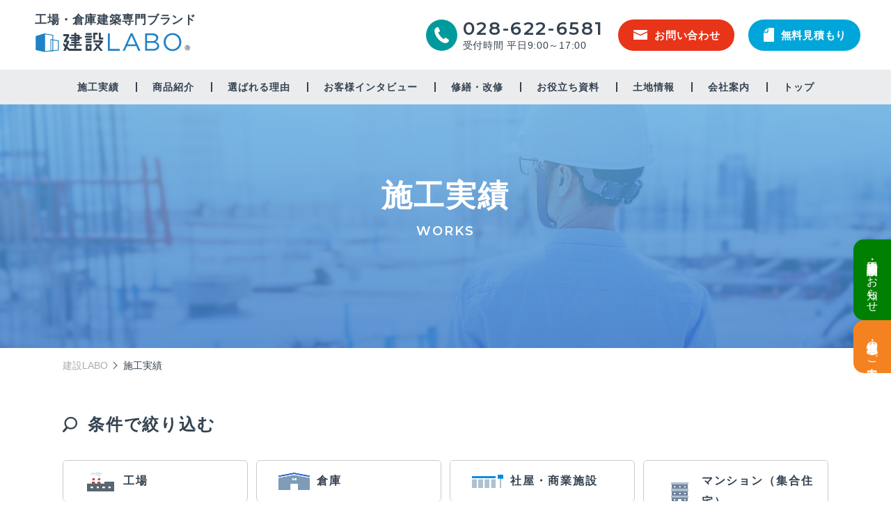

--- FILE ---
content_type: text/html; charset=UTF-8
request_url: https://kensetsu-labo.jp/works/
body_size: 11516
content:
<!DOCTYPE html>
<html lang="ja">

<head>
    <!-- Google Tag Manager --> <script>(function(w,d,s,l,i){w[l]=w[l]||[];w[l].push({'gtm.start': new Date().getTime(),event:'gtm.js'});var f=d.getElementsByTagName(s)[0], j=d.createElement(s),dl=l!='dataLayer'?'&l='+l:'';j.async=true;j.src= 'https://www.googletagmanager.com/gtm.js?id='+i+dl;f.parentNode.insertBefore(j,f); })(window,document,'script','dataLayer','GTM-TCJNL35');</script> <!-- End Google Tag Manager -->
<!-- BowNow -->
<script id="_bownow_ts">
var _bownow_ts = document.createElement('script');
_bownow_ts.charset = 'utf-8';
_bownow_ts.src = 'https://contents.bownow.jp/js/UTC_8b611347d7c08f8d2316/trace.js';
document.getElementsByTagName('head')[0].appendChild(_bownow_ts);
</script>
<!-- End BowNow -->
<!-- Ptengine -->
<script type="text/javascript">
            if(!window._pt_sp_2){
                window._pt_lt = new Date().getTime();
                window._pt_sp_2 = [];
                _pt_sp_2.push("setAccount,13ab9056");
                var _protocol =(("https:" == document.location.protocol) ? " https://" : " http://");
                (function() {
                    var atag = document.createElement("script");
                    atag.type = "text/javascript";
                    atag.async = true;
                    atag.src = _protocol + "js.ptengine.jp/13ab9056.js";
                    var s = document.getElementsByTagName("script")[0];
                    s.parentNode.insertBefore(atag, s);
                })();
            }
	</script>
<!-- End Ptengine -->
<!-- Juicer -->
<script src="//kitchen.juicer.cc/?color=Jlk2R9EdtK8=" async></script>
<!-- End Juicer --><meta charset="utf-8">
<meta http-equiv="X-UA-Compatible" content="IE=edge">
<meta name="viewport" content="width=device-width, initial-scale=1, shrink-to-fit=no">
<link rel="shortcut icon" href="/favicon.ico">
<link rel="stylesheet" href="https://fonts.googleapis.com/css2?family=Montserrat:wght@400;500;600;700&display=swap"><link rel="stylesheet" href="/assets/css/common.css">
  <link rel="stylesheet" href="/assets/css/works.css">
        
        <meta name="Description" content="【建設LABO】施工実績（土地情報・事業用地）栃木県宇都宮市">
        <meta property="og:type" content="website">
        <meta property="og:description" content="【建設LABO】施工実績（土地情報・事業用地）栃木県宇都宮市">
        <meta property="og:title" content="【建設LABO】施工実績（土地情報・事業用地）栃木県宇都宮市 - 建設LABO（建設ラボ）｜ 公式サイト">
        <meta property="og:url" content="https://kensetsu-labo.jp">
        <meta property="og:image" content="https://kensetsu-labo.jp/og.png">
        <meta property="og:locale" content="ja_JP">
        <meta name="twitter:site" content="【建設LABO】施工実績（土地情報・事業用地）栃木県宇都宮市 - 建設LABO（建設ラボ）｜ 公式サイト">
        <meta name="twitter:title" content="【建設LABO】施工実績（土地情報・事業用地）栃木県宇都宮市 - 建設LABO（建設ラボ）｜ 公式サイト">
        <meta name="twitter:description" content="【建設LABO】施工実績（土地情報・事業用地）栃木県宇都宮市">

    <meta property="og:image" content="https://kensetsu-labo.jp/og.png">

    
		<!-- All in One SEO 4.4.2 - aioseo.com -->
		<title>施工実績 | 建設LABO（建設ラボ）｜ 公式サイト</title>
		<meta name="robots" content="max-image-preview:large" />
		<link rel="canonical" href="https://kensetsu-labo.jp/works/" />
		<link rel="next" href="https://kensetsu-labo.jp/works/page/2/" />
		<meta name="generator" content="All in One SEO (AIOSEO) 4.4.2" />
		<meta property="og:locale" content="ja_JP" />
		<meta property="og:site_name" content="建設LABO（建設ラボ）｜ 公式サイト | 建設LABOは、中村土建株式会社が建設に関する情報をお届けする情報発信サイトです。事業飛躍の第一歩となる設備投資を短工期かつ低コストで実現できるシステム建築のご紹介をはじめ倉庫・工場・店舗・スポーツ施設・物流センターなどの施工事例も多数掲載しております。また、事業用の土地情報を掲載しております。" />
		<meta property="og:type" content="website" />
		<meta property="og:title" content="施工実績 | 建設LABO（建設ラボ）｜ 公式サイト" />
		<meta property="og:url" content="https://kensetsu-labo.jp/works/" />
		<meta name="twitter:card" content="summary" />
		<meta name="twitter:title" content="施工実績 | 建設LABO（建設ラボ）｜ 公式サイト" />
		<script type="application/ld+json" class="aioseo-schema">
			{"@context":"https:\/\/schema.org","@graph":[{"@type":"BreadcrumbList","@id":"https:\/\/kensetsu-labo.jp\/works\/#breadcrumblist","itemListElement":[{"@type":"ListItem","@id":"https:\/\/kensetsu-labo.jp\/#listItem","position":1,"item":{"@type":"WebPage","@id":"https:\/\/kensetsu-labo.jp\/","name":"\u30db\u30fc\u30e0","description":"\u5efa\u8a2dLABO\u306f\u3001\u4e2d\u6751\u571f\u5efa\u682a\u5f0f\u4f1a\u793e\u306e\u5efa\u8a2d\u306b\u95a2\u3059\u308b\u60c5\u5831\u3092\u304a\u5c4a\u3051\u3059\u308b\u60c5\u5831\u767a\u4fe1\u30b5\u30a4\u30c8\u3067\u3059\u3002\u4e8b\u696d\u98db\u8e8d\u306e\u7b2c\u4e00\u6b69\u3068\u306a\u308b\u8a2d\u5099\u6295\u8cc7\u3092\u77ed\u5de5\u671f\u304b\u3064\u4f4e\u30b3\u30b9\u30c8\u3067\u5b9f\u73fe\u3067\u304d\u308b\u30b7\u30b9\u30c6\u30e0\u5efa\u7bc9\u306e\u3054\u7d39\u4ecb\u3092\u306f\u3058\u3081\u5009\u5eab\u30fb\u5de5\u5834\u30fb\u5e97\u8217\u30fb\u30b9\u30dd\u30fc\u30c4\u65bd\u8a2d\u30fb\u7269\u6d41\u30bb\u30f3\u30bf\u30fc\u306a\u3069\u306e\u4e8b\u4f8b\u3082\u591a\u6570\u63b2\u8f09\u3057\u3066\u304a\u308a\u307e\u3059\u3002","url":"https:\/\/kensetsu-labo.jp\/"},"nextItem":"https:\/\/kensetsu-labo.jp\/works\/#listItem"},{"@type":"ListItem","@id":"https:\/\/kensetsu-labo.jp\/works\/#listItem","position":2,"item":{"@type":"WebPage","@id":"https:\/\/kensetsu-labo.jp\/works\/","name":"\u65bd\u5de5\u5b9f\u7e3e","url":"https:\/\/kensetsu-labo.jp\/works\/"},"previousItem":"https:\/\/kensetsu-labo.jp\/#listItem"}]},{"@type":"CollectionPage","@id":"https:\/\/kensetsu-labo.jp\/works\/#collectionpage","url":"https:\/\/kensetsu-labo.jp\/works\/","name":"\u65bd\u5de5\u5b9f\u7e3e | \u5efa\u8a2dLABO\uff08\u5efa\u8a2d\u30e9\u30dc\uff09\uff5c \u516c\u5f0f\u30b5\u30a4\u30c8","inLanguage":"ja","isPartOf":{"@id":"https:\/\/kensetsu-labo.jp\/#website"},"breadcrumb":{"@id":"https:\/\/kensetsu-labo.jp\/works\/#breadcrumblist"}},{"@type":"Organization","@id":"https:\/\/kensetsu-labo.jp\/#organization","name":"\u5efa\u8a2dLABO\uff08\u5efa\u8a2d\u30e9\u30dc\uff09\uff5c \u516c\u5f0f\u30b5\u30a4\u30c8","url":"https:\/\/kensetsu-labo.jp\/"},{"@type":"WebSite","@id":"https:\/\/kensetsu-labo.jp\/#website","url":"https:\/\/kensetsu-labo.jp\/","name":"\u5efa\u8a2dLABO\uff08\u5efa\u8a2d\u30e9\u30dc\uff09\uff5c \u516c\u5f0f\u30b5\u30a4\u30c8","description":"\u5efa\u8a2dLABO\u306f\u3001\u4e2d\u6751\u571f\u5efa\u682a\u5f0f\u4f1a\u793e\u304c\u5efa\u8a2d\u306b\u95a2\u3059\u308b\u60c5\u5831\u3092\u304a\u5c4a\u3051\u3059\u308b\u60c5\u5831\u767a\u4fe1\u30b5\u30a4\u30c8\u3067\u3059\u3002\u4e8b\u696d\u98db\u8e8d\u306e\u7b2c\u4e00\u6b69\u3068\u306a\u308b\u8a2d\u5099\u6295\u8cc7\u3092\u77ed\u5de5\u671f\u304b\u3064\u4f4e\u30b3\u30b9\u30c8\u3067\u5b9f\u73fe\u3067\u304d\u308b\u30b7\u30b9\u30c6\u30e0\u5efa\u7bc9\u306e\u3054\u7d39\u4ecb\u3092\u306f\u3058\u3081\u5009\u5eab\u30fb\u5de5\u5834\u30fb\u5e97\u8217\u30fb\u30b9\u30dd\u30fc\u30c4\u65bd\u8a2d\u30fb\u7269\u6d41\u30bb\u30f3\u30bf\u30fc\u306a\u3069\u306e\u65bd\u5de5\u4e8b\u4f8b\u3082\u591a\u6570\u63b2\u8f09\u3057\u3066\u304a\u308a\u307e\u3059\u3002\u307e\u305f\u3001\u4e8b\u696d\u7528\u306e\u571f\u5730\u60c5\u5831\u3092\u63b2\u8f09\u3057\u3066\u304a\u308a\u307e\u3059\u3002","inLanguage":"ja","publisher":{"@id":"https:\/\/kensetsu-labo.jp\/#organization"}}]}
		</script>
		<!-- All in One SEO -->

<link rel='dns-prefetch' href='//s.w.org' />
<link rel="alternate" type="application/rss+xml" title="建設LABO（建設ラボ）｜ 公式サイト &raquo; フィード" href="https://kensetsu-labo.jp/feed/" />
<link rel="alternate" type="application/rss+xml" title="建設LABO（建設ラボ）｜ 公式サイト &raquo; コメントフィード" href="https://kensetsu-labo.jp/comments/feed/" />
<link rel="alternate" type="application/rss+xml" title="建設LABO（建設ラボ）｜ 公式サイト &raquo; 施工実績 フィード" href="https://kensetsu-labo.jp/works/feed/" />
		<script type="text/javascript">
			window._wpemojiSettings = {"baseUrl":"https:\/\/s.w.org\/images\/core\/emoji\/13.0.0\/72x72\/","ext":".png","svgUrl":"https:\/\/s.w.org\/images\/core\/emoji\/13.0.0\/svg\/","svgExt":".svg","source":{"concatemoji":"https:\/\/kensetsu-labo.jp\/wordpress\/wp-includes\/js\/wp-emoji-release.min.js?ver=5.5.3"}};
			!function(e,a,t){var r,n,o,i,p=a.createElement("canvas"),s=p.getContext&&p.getContext("2d");function c(e,t){var a=String.fromCharCode;s.clearRect(0,0,p.width,p.height),s.fillText(a.apply(this,e),0,0);var r=p.toDataURL();return s.clearRect(0,0,p.width,p.height),s.fillText(a.apply(this,t),0,0),r===p.toDataURL()}function l(e){if(!s||!s.fillText)return!1;switch(s.textBaseline="top",s.font="600 32px Arial",e){case"flag":return!c([127987,65039,8205,9895,65039],[127987,65039,8203,9895,65039])&&(!c([55356,56826,55356,56819],[55356,56826,8203,55356,56819])&&!c([55356,57332,56128,56423,56128,56418,56128,56421,56128,56430,56128,56423,56128,56447],[55356,57332,8203,56128,56423,8203,56128,56418,8203,56128,56421,8203,56128,56430,8203,56128,56423,8203,56128,56447]));case"emoji":return!c([55357,56424,8205,55356,57212],[55357,56424,8203,55356,57212])}return!1}function d(e){var t=a.createElement("script");t.src=e,t.defer=t.type="text/javascript",a.getElementsByTagName("head")[0].appendChild(t)}for(i=Array("flag","emoji"),t.supports={everything:!0,everythingExceptFlag:!0},o=0;o<i.length;o++)t.supports[i[o]]=l(i[o]),t.supports.everything=t.supports.everything&&t.supports[i[o]],"flag"!==i[o]&&(t.supports.everythingExceptFlag=t.supports.everythingExceptFlag&&t.supports[i[o]]);t.supports.everythingExceptFlag=t.supports.everythingExceptFlag&&!t.supports.flag,t.DOMReady=!1,t.readyCallback=function(){t.DOMReady=!0},t.supports.everything||(n=function(){t.readyCallback()},a.addEventListener?(a.addEventListener("DOMContentLoaded",n,!1),e.addEventListener("load",n,!1)):(e.attachEvent("onload",n),a.attachEvent("onreadystatechange",function(){"complete"===a.readyState&&t.readyCallback()})),(r=t.source||{}).concatemoji?d(r.concatemoji):r.wpemoji&&r.twemoji&&(d(r.twemoji),d(r.wpemoji)))}(window,document,window._wpemojiSettings);
		</script>
		<style type="text/css">
img.wp-smiley,
img.emoji {
	display: inline !important;
	border: none !important;
	box-shadow: none !important;
	height: 1em !important;
	width: 1em !important;
	margin: 0 .07em !important;
	vertical-align: -0.1em !important;
	background: none !important;
	padding: 0 !important;
}
</style>
	<link rel='stylesheet' id='wp-block-library-css'  href='https://kensetsu-labo.jp/wordpress/wp-includes/css/dist/block-library/style.min.css?ver=5.5.3' type='text/css' media='all' />
<link rel='stylesheet' id='contact-form-7-css'  href='https://kensetsu-labo.jp/wordpress/wp-content/plugins/contact-form-7/includes/css/styles.css?ver=5.4.2' type='text/css' media='all' />
<link rel='stylesheet' id='cf7msm_styles-css'  href='https://kensetsu-labo.jp/wordpress/wp-content/plugins/contact-form-7-multi-step-module-premium/resources/cf7msm.css?ver=4.3.1' type='text/css' media='all' />
<link rel='stylesheet' id='toc-screen-css'  href='https://kensetsu-labo.jp/wordpress/wp-content/plugins/table-of-contents-plus/screen.min.css?ver=2002' type='text/css' media='all' />
<script type='text/javascript' src='https://kensetsu-labo.jp/wordpress/wp-includes/js/jquery/jquery.js?ver=1.12.4-wp' id='jquery-core-js'></script>
<link rel="https://api.w.org/" href="https://kensetsu-labo.jp/wp-json/" /><link rel="EditURI" type="application/rsd+xml" title="RSD" href="https://kensetsu-labo.jp/wordpress/xmlrpc.php?rsd" />
<link rel="wlwmanifest" type="application/wlwmanifest+xml" href="https://kensetsu-labo.jp/wordpress/wp-includes/wlwmanifest.xml" /> 
<meta name="generator" content="WordPress 5.5.3" />
</head>

<body>

    <!-- Google Tag Manager (noscript) --> <noscript><iframe src="https://www.googletagmanager.com/ns.html?id=GTM-TCJNL35" height="0" width="0" style="display:none;visibility:hidden"></iframe></noscript> <!-- End Google Tag Manager (noscript) -->
    <div class="container" id="container">

        
<style>
  .a-disable {
    text-decoration: none;
    pointer-events: none;
  }
</style>

<header class="header" id="header">
  <div class="bHeader" id="headerFix">
    <h1 class="bHeader__logo"><span class="subtext">工場・倉庫建築専門ブランド</span><a href="/">建設LABO</a></h1>
    <div class="bHeader__right">
      <div class="bHeader__right__btn">
        <div class="bCtn2--tel"><a class="tel-link" href="tel:028-622-6581"><span class="tel-icon"></span><span class="tel-label show_sp">電話</span>
            <div class="tel-block show_pc"><span class="tel-num">028-622-6581</span><span class="tel-time">受付時間 平日9:00～17:00</span></div>
          </a></div>

        <!-- 無料見積もりとお問い合わせ -->
                  <div class="bCtn2">
            <a href="/contact/" style="background-color:#e83418;">
              <img src="https://kensetsu-labo.jp/wordpress/wp-content/uploads/2022/07/iconMail.png" alt="" loading="lazy" />お問い合わせ</a>
          </div>
                  <div class="bCtn2">
            <a href="/contact/" style="background-color:#00a6d9;">
              <img src="https://kensetsu-labo.jp/wordpress/wp-content/uploads/2022/07/Color-Overlay.png" alt="" loading="lazy" />無料見積もり</a>
          </div>
        
        <div class="iconNav show_sp" id="iconNav">
          <div class="iconNav__inner"></div>
        </div>
      </div>

      <nav class="nav show_sp" id="nav">
        <div class="row">

          <!-- header_menu_1 ~~ header_menu_4 -->
                      <div class="nav__group">

              <ul class="nav__menu">
                
                                      <li><a target="" class="" href="/">トップ</a></li>
                  
                
                                      <li><a target="" class="" href="https://kensetsu-labo.jp/news/">新着情報</a></li>
                  
                
                                      <li class="lSub">
                      <a target="" class="" href="https://kensetsu-labo.jp/works/">施工実績</a>
                      <span class="ev_child show_sp">evClick</span>
                      <div class="child_gr">
                        <ul class="nav__menu__sub">
                                                      <li><a target="" class="" href="/works/?c=factory">工場</a></li>
                                                      <li><a target="" class="" href="/works/?c=warehouse">倉庫</a></li>
                                                      <li><a target="" class="" href="/works/?c=commercial">商業施設</a></li>
                                                      <li><a target="" class="" href="/works/?c=apartment">マンション（集合住宅）</a></li>
                                                      <li><a target="" class="" href="/works/?c=education">教育・福祉施設</a></li>
                                                      <li><a target="" class="" href="/works/?c=public">公共施設</a></li>
                                                      <li><a target="" class="" href="/works/?c=engineering">土木・造成工事</a></li>
                                                      <li><a target="" class="" href="/works/?c=repair">改修・メンテンナンス</a></li>
                                                  </ul>
                      </div>
                    </li>
                  
                
              </ul>

            </div>
                      <div class="nav__group">

              <ul class="nav__menu">
                
                                      <li><a target="" class="" href="https://kensetsu-labo.jp/news/">新着情報</a></li>
                  
                
                                      <li><a target="" class="" href="https://kensetsu-labo.jp/pickup/">ピックアップ</a></li>
                  
                
                                      <li class="lSub">
                      <a target="" class="" href="https://kensetsu-labo.jp/n-stage/">システム建築のご案内</a>
                      <span class="ev_child show_sp">evClick</span>
                      <div class="child_gr">
                        <ul class="nav__menu__sub">
                                                      <li><a target="" class="" href="https://kensetsu-labo.jp/n-stage/lineup/">ラインナップ</a></li>
                                                      <li><a target="" class="" href="https://kensetsu-labo.jp/n_stage_works/">システム建築施工実績</a></li>
                                                  </ul>
                      </div>
                    </li>
                  
                
                                      <li><a target="" class="" href="/pickup/repair-labo/">修繕LABO</a></li>
                  
                
              </ul>

            </div>
                      <div class="nav__group">

              <ul class="nav__menu">
                
                                      <li><a target="" class="" href="https://kensetsu-labo.jp/interview/">お客さまインタビュー</a></li>
                  
                
                                      <li><a target="" class="" href="https://kensetsu-labo.jp/about_joshibu/">女子部について</a></li>
                  
                
                                      <li><a target="" class="" href="https://kensetsu-labo.jp/materials/">お役立ち資料</a></li>
                  
                
                                      <li><a target="" class="" href="https://kensetsu-labo.jp/counseling/">相談会・見学会のお知らせ</a></li>
                  
                
                                      <li><a target="" class="" href="https://kensetsu-labo.jp/faq/">よくあるご質問</a></li>
                  
                
              </ul>

            </div>
                      <div class="nav__group">

              <ul class="nav__menu">
                
                                      <li><a target="" class="" href="https://kensetsu-labo.jp/contact/">お問い合わせ</a></li>
                  
                
                                      <li><a target="" class="" href="https://kensetsu-labo.jp/company/">会社案内</a></li>
                  
                
                                      <li><a target="" class="anchor" href="/policy/#art01">サイトポリシー</a></li>
                  
                
                                      <li><a target="" class="anchor" href="/policy/#art02">プライバシーポリシー</a></li>
                  
                
                                      <li><a target="_blank" class="iTarget" href="https://www.nakamuradoken.co.jp/">コーポレートサイト</a></li>
                  
                
              </ul>

            </div>
          
        </div>
      </nav>
    </div>
  </div>

  <!-- header_front -->
  <!-- 外観のメニューにある -->
    <ul class="bHeader__navIf show_pc">
    
              <li><a target="" href="https://kensetsu-labo.jp/works/">施工実績</a></li>
      
    
      
        <li class="has-child">
          <a target="" href="/lineup/" class="a-disable">商品紹介</a>
          <div class="child-wrapper">
            <ul class="child">
                              <li> <a target="" href="/lineup/factory" class="">工場・作業場</a></li>
                              <li> <a target="" href="/lineup/warehouse" class="">倉庫</a></li>
                              <li> <a target="" href="/repair" class="">修繕・営繕</a></li>
                          </ul>
          </div>
        </li>

      
    
              <li><a target="" href="https://kensetsu-labo.jp/reason/">選ばれる理由</a></li>
      
    
              <li><a target="" href="https://kensetsu-labo.jp/interview/">お客様インタビュー</a></li>
      
    
      
        <li class="has-child">
          <a target="" href="https://kensetsu-labo.jp/repair/" class="">修繕・改修</a>
          <div class="child-wrapper">
            <ul class="child">
                              <li> <a target="" href="https://kensetsu-labo.jp/repair/renovation/" class="">増築・リノベーション</a></li>
                              <li> <a target="" href="https://kensetsu-labo.jp/repair/sun_light/" class="">太陽光</a></li>
                              <li> <a target="" href="https://kensetsu-labo.jp/repair/energy_saving/" class="">省エネ</a></li>
                              <li> <a target="" href="https://kensetsu-labo.jp/repair/seismic_reinforcement/" class="">耐震補強</a></li>
                          </ul>
          </div>
        </li>

      
    
              <li><a target="" href="https://kensetsu-labo.jp/materials/">お役立ち資料</a></li>
      
    
              <li><a target="" href="https://kensetsu-labo.jp/land/">土地情報</a></li>
      
    
              <li><a target="" href="https://kensetsu-labo.jp/company/">会社案内</a></li>
      
    
              <li><a target="" href="https://kensetsu-labo.jp/">トップ</a></li>
      
      </ul>

  <!-- フローティングバナーエリア -->
  <div class="bFloating">
    <div class="bFloating__column">

                <div class="bBnr">
            <a href="https://kensetsu-labo.jp/counseling/counseling-3898/" style="background-color: #008000">
              倉庫・工場建設 個別相談会のお知らせ            </a>
          </div>
                  <div class="bBnr">
            <a href="https://kensetsu-labo.jp/land/" style="background-color: #f58220">
              土地情報・事業用地のご案内            </a>
          </div>
              
    </div>
  </div>
</header>
<main class="contents" id="contents">
        <div class="stWorks works-place">
          <div class="mainVisual">
            <h2 class="mainVisual__ttl">施工実績<span class="en">WORKS</span></h2>
          </div>
          <div class="breadCrumb">
            <ul class="row">
              <li><a href="/">建設LABO</a></li>
              <li>施工実績</li>
            </ul>
          </div>
          <div class="bCtn">
            <div class="categories row">
              <div class="categories-ttlSearch">条件で絞り込む</div>
              <div class="categories-list">

                
                  <div class="item "><a class="item-link"
                      href="/works/?c=factory"><i class="icon"><img
                          src="https://kensetsu-labo.jp/wordpress/wp-content/uploads/2022/07/works_icon02-1.png" alt=""
                          loading="lazy" /></i><span>工場</span></a>
                  </div>

                
                  <div class="item "><a class="item-link"
                      href="/works/?c=warehouse"><i class="icon"><img
                          src="https://kensetsu-labo.jp/wordpress/wp-content/uploads/2022/07/works_icon03.png" alt=""
                          loading="lazy" /></i><span>倉庫</span></a>
                  </div>

                
                  <div class="item "><a class="item-link"
                      href="/works/?c=commercial"><i class="icon"><img
                          src="https://kensetsu-labo.jp/wordpress/wp-content/uploads/2022/07/works_icon04.png" alt=""
                          loading="lazy" /></i><span>社屋・商業施設</span></a>
                  </div>

                
                  <div class="item "><a class="item-link"
                      href="/works/?c=apartment"><i class="icon"><img
                          src="https://kensetsu-labo.jp/wordpress/wp-content/uploads/2022/07/works_icon05.png" alt=""
                          loading="lazy" /></i><span>マンション（集合住宅）</span></a>
                  </div>

                
                  <div class="item "><a class="item-link"
                      href="/works/?c=education"><i class="icon"><img
                          src="https://kensetsu-labo.jp/wordpress/wp-content/uploads/2022/07/works_icon06.png" alt=""
                          loading="lazy" /></i><span>教育・福祉施設</span></a>
                  </div>

                
                  <div class="item "><a class="item-link"
                      href="/works/?c=public"><i class="icon"><img
                          src="https://kensetsu-labo.jp/wordpress/wp-content/uploads/2022/07/works_icon01.png" alt=""
                          loading="lazy" /></i><span>公共施設</span></a>
                  </div>

                
                  <div class="item "><a class="item-link"
                      href="/works/?c=engineering"><i class="icon"><img
                          src="https://kensetsu-labo.jp/wordpress/wp-content/uploads/2022/07/works_icon07.png" alt=""
                          loading="lazy" /></i><span>土木・造成工事</span></a>
                  </div>

                
                  <div class="item "><a class="item-link"
                      href="/works/?c=repair"><i class="icon"><img
                          src="https://kensetsu-labo.jp/wordpress/wp-content/uploads/2022/07/works_icon08.png" alt=""
                          loading="lazy" /></i><span>改修・メンテナンス</span></a>
                  </div>

                
              </div>
              <div class="btn-all"><a class="btn-all__link" href="/works/">すべての実績</a></div>
            </div>
            <div class="works-result">
              <div class="row">
                            
                <ul class="works-list">
                
                          
                                                    
                          <li>
                            <a href="https://kensetsu-labo.jp/works/kd240006/">
                              <div class="works-list-img">
                                <figure><img class="wrap_obj" src="https://kensetsu-labo.jp/wordpress/wp-content/uploads/2025/06/kd240006-img-01.png" alt="" loading="lazy"/>
                                </figure>
                              </div>
                              <div class="works-list-text">
                                <div class="name-area">
                                  <h4 class="name">有限会社 東昭こすも 新屋新築工事</h4>
                                  
                                                                      <p class="category">
                                      <em>社屋・商業施設</em>
                                    </p>
                                                                    
                                </div>
                                                                  <p class="client">有限会社 東昭こすも</p>
                                                                                                  <p class="establish">2024年 竣工</p>
                                
                                <ul>
                                   
                                    <li><span class="label">所在地</span>栃木県宇都宮市</li>
                                                                                                        <li><span class="label">構造</span>鉄骨造</li>
                                                                                                        <li> <span class="label">面積</span>延べ面積：1,248.18㎡</li>
                                                                  </ul>
                              </div>
                              <p class="link-label">詳しく見る</p>
                            </a>
                          </li>
                  
                          
                                                    
                          <li>
                            <a href="https://kensetsu-labo.jp/works/kd230004/">
                              <div class="works-list-img">
                                <figure><img class="wrap_obj" src="https://kensetsu-labo.jp/wordpress/wp-content/uploads/2024/10/kd230004-20241015-img-01.png" alt="" loading="lazy"/>
                                </figure>
                              </div>
                              <div class="works-list-text">
                                <div class="name-area">
                                  <h4 class="name">大沢運送株式会社　栃木物流センター倉庫・事務所新築工事</h4>
                                  
                                                                      <p class="category">
                                      <em>倉庫</em>
                                    </p>
                                                                    
                                </div>
                                                                  <p class="client">大沢運送株式会社</p>
                                                                                                  <p class="establish">2023年 竣工</p>
                                
                                <ul>
                                   
                                    <li><span class="label">所在地</span>栃木県鹿沼市</li>
                                                                                                        <li><span class="label">構造</span>鉄骨造</li>
                                                                                                        <li> <span class="label">面積</span>延床面積：1,959㎡</li>
                                                                  </ul>
                              </div>
                              <p class="link-label">詳しく見る</p>
                            </a>
                          </li>
                  
                          
                                                    
                          <li>
                            <a href="https://kensetsu-labo.jp/works/%e6%a0%83%e6%9c%a8%e3%83%88%e3%83%a8%e3%82%bf%e8%87%aa%e5%8b%95%e8%bb%8a%e6%a0%aa%e5%bc%8f%e4%bc%9a%e7%a4%be%e3%80%80%e5%b0%8f%e5%b1%b1%e7%be%bd%e5%b7%9d%e5%ba%97%e6%96%b0%e7%af%89%e5%b7%a5%e4%ba%8b/">
                              <div class="works-list-img">
                                <figure><img class="wrap_obj" src="https://kensetsu-labo.jp/wordpress/wp-content/uploads/2024/03/kd220017-img-02.png" alt="" loading="lazy"/>
                                </figure>
                              </div>
                              <div class="works-list-text">
                                <div class="name-area">
                                  <h4 class="name">栃木トヨタ自動車株式会社　小山羽川店新築工事</h4>
                                  
                                                                      <p class="category">
                                      <em>社屋・商業施設</em>
                                    </p>
                                                                    
                                </div>
                                                                  <p class="client">栃木トヨタ自動車株式会社</p>
                                                                                                  <p class="establish">2023年 竣工</p>
                                
                                <ul>
                                   
                                    <li><span class="label">所在地</span>栃木県小山市</li>
                                                                                                        <li><span class="label">構造</span>鉄骨造</li>
                                                                                                        <li> <span class="label">面積</span>敷地面積：11,570.87㎡、延べ面積：3,769.29㎡</li>
                                                                  </ul>
                              </div>
                              <p class="link-label">詳しく見る</p>
                            </a>
                          </li>
                  
                          
                                                    
                          <li>
                            <a href="https://kensetsu-labo.jp/works/202-852/">
                              <div class="works-list-img">
                                <figure><img class="wrap_obj" src="https://kensetsu-labo.jp/wordpress/wp-content/uploads/2023/03/202-852-img-01.png" alt="" loading="lazy"/>
                                </figure>
                              </div>
                              <div class="works-list-text">
                                <div class="name-area">
                                  <h4 class="name">カルマーレ宇都宮大規模改修工事</h4>
                                  
                                                                      <p class="category">
                                      <em>改修・メンテナンス</em>
                                    </p>
                                                                    
                                </div>
                                                                  <p class="client">株式会社 西口第四Aビル</p>
                                                                                                  <p class="establish">2022年 竣工</p>
                                
                                <ul>
                                   
                                    <li><span class="label">所在地</span>栃木県宇都宮市</li>
                                                                                                                                      </ul>
                              </div>
                              <p class="link-label">詳しく見る</p>
                            </a>
                          </li>
                  
                          
                                                    
                          <li>
                            <a href="https://kensetsu-labo.jp/works/202-850/">
                              <div class="works-list-img">
                                <figure><img class="wrap_obj" src="https://kensetsu-labo.jp/wordpress/wp-content/uploads/2023/03/202-850-img-01.png" alt="" loading="lazy"/>
                                </figure>
                              </div>
                              <div class="works-list-text">
                                <div class="name-area">
                                  <h4 class="name">ホッコウ物流北関東支店新築工事</h4>
                                  
                                                                      <p class="category">
                                      <em>社屋・商業施設</em>
                                    </p>
                                                                    
                                </div>
                                                                  <p class="client">ホッコウ物流 株式会社</p>
                                                                                                  <p class="establish">2022年 竣工</p>
                                
                                <ul>
                                   
                                    <li><span class="label">所在地</span>栃木県河内郡上三川町</li>
                                                                                                                                      </ul>
                              </div>
                              <p class="link-label">詳しく見る</p>
                            </a>
                          </li>
                  
                          
                                                    
                          <li>
                            <a href="https://kensetsu-labo.jp/works/202-818/">
                              <div class="works-list-img">
                                <figure><img class="wrap_obj" src="https://kensetsu-labo.jp/wordpress/wp-content/uploads/2021/04/202-818-01.png" alt="" loading="lazy"/>
                                </figure>
                              </div>
                              <div class="works-list-text">
                                <div class="name-area">
                                  <h4 class="name">認定こども園 松ケ峰幼稚園施設整備事業 新園舎建設工事及び附帯工事</h4>
                                  
                                                                      <p class="category">
                                      <em>教育・福祉施設</em>
                                    </p>
                                                                    
                                </div>
                                                                  <p class="client">学校法人 北関東カトリック学園</p>
                                                                                                  <p class="establish">2021-04年 竣工</p>
                                
                                <ul>
                                   
                                    <li><span class="label">所在地</span>栃木県宇都宮市</li>
                                                                                                                                      </ul>
                              </div>
                              <p class="link-label">詳しく見る</p>
                            </a>
                          </li>
                  
                          
                                                    
                          <li>
                            <a href="https://kensetsu-labo.jp/works/101-964/">
                              <div class="works-list-img">
                                <figure><img class="wrap_obj" src="https://kensetsu-labo.jp/wordpress/wp-content/uploads/2022/08/101-964-img-01.png" alt="" loading="lazy"/>
                                </figure>
                              </div>
                              <div class="works-list-text">
                                <div class="name-area">
                                  <h4 class="name">広野町サステナブルエナジー太陽光発電所施設建設造成工事</h4>
                                  
                                                                      <p class="category">
                                      <em>土木・造成工事</em>
                                    </p>
                                                                    
                                </div>
                                                                  <p class="client">G様</p>
                                                                                                  <p class="establish">2021年 竣工</p>
                                
                                <ul>
                                   
                                    <li><span class="label">所在地</span>福島県双葉郡広野町</li>
                                                                                                                                      </ul>
                              </div>
                              <p class="link-label">詳しく見る</p>
                            </a>
                          </li>
                  
                          
                                                    
                          <li>
                            <a href="https://kensetsu-labo.jp/works/202-815/">
                              <div class="works-list-img">
                                <figure><img class="wrap_obj" src="https://kensetsu-labo.jp/wordpress/wp-content/uploads/2022/02/202-815-img-01.png" alt="" loading="lazy"/>
                                </figure>
                              </div>
                              <div class="works-list-text">
                                <div class="name-area">
                                  <h4 class="name">宇都宮東警察署庁舎新築工事</h4>
                                  
                                                                      <p class="category">
                                      <em>公共施設</em>
                                    </p>
                                                                    
                                </div>
                                                                  <p class="client">栃木県</p>
                                                                                                  <p class="establish">2021年 竣工</p>
                                
                                <ul>
                                   
                                    <li><span class="label">所在地</span>栃木県宇都宮市</li>
                                                                                                                                      </ul>
                              </div>
                              <p class="link-label">詳しく見る</p>
                            </a>
                          </li>
                  
                          
                                                    
                          <li>
                            <a href="https://kensetsu-labo.jp/works/202-824/">
                              <div class="works-list-img">
                                <figure><img class="wrap_obj" src="https://kensetsu-labo.jp/wordpress/wp-content/uploads/2021/08/202-824-img-02.png" alt="" loading="lazy"/>
                                </figure>
                              </div>
                              <div class="works-list-text">
                                <div class="name-area">
                                  <h4 class="name">栃木トヨペット株式会社　総合物流センター建設工事</h4>
                                  
                                                                      <p class="category">
                                      <em>工場</em>
                                    </p>
                                                                    
                                </div>
                                                                  <p class="client">栃木トヨペット株式会社</p>
                                                                                                  <p class="establish">2021年 竣工</p>
                                
                                <ul>
                                   
                                    <li><span class="label">所在地</span>栃木県栃木市</li>
                                                                                                                                      </ul>
                              </div>
                              <p class="link-label">詳しく見る</p>
                            </a>
                          </li>
                  
                          
                                                    
                          <li>
                            <a href="https://kensetsu-labo.jp/works/202-831/">
                              <div class="works-list-img">
                                <figure><img class="wrap_obj" src="https://kensetsu-labo.jp/wordpress/wp-content/uploads/2021/10/202-831-img-01.png" alt="" loading="lazy"/>
                                </figure>
                              </div>
                              <div class="works-list-text">
                                <div class="name-area">
                                  <h4 class="name">インターパークエリア地域共生施設新築工事（ミナテラスとちぎ）</h4>
                                  
                                                                      <p class="category">
                                      <em>社屋・商業施設</em>
                                    </p>
                                                                    
                                </div>
                                                                  <p class="client">栃木トヨタ自動車株式会社</p>
                                                                                                  <p class="establish">2021年 竣工</p>
                                
                                <ul>
                                   
                                    <li><span class="label">所在地</span>栃木県宇都宮市</li>
                                                                                                                                      </ul>
                              </div>
                              <p class="link-label">詳しく見る</p>
                            </a>
                          </li>
                  
                          
                                                    
                          <li>
                            <a href="https://kensetsu-labo.jp/works/202-800/">
                              <div class="works-list-img">
                                <figure><img class="wrap_obj" src="https://kensetsu-labo.jp/wordpress/wp-content/uploads/2020/12/202-800-01.png" alt="" loading="lazy"/>
                                </figure>
                              </div>
                              <div class="works-list-text">
                                <div class="name-area">
                                  <h4 class="name">テクノポリスセンター地区新設小学校校舎新築工事</h4>
                                  
                                                                      <p class="category">
                                      <em>教育・福祉施設</em>
                                    </p>
                                                                    
                                </div>
                                                                  <p class="client">宇都宮市</p>
                                                                                                  <p class="establish">2020年 竣工</p>
                                
                                <ul>
                                   
                                    <li><span class="label">所在地</span>栃木県宇都宮市</li>
                                                                                                                                      </ul>
                              </div>
                              <p class="link-label">詳しく見る</p>
                            </a>
                          </li>
                  
                          
                                                    
                          <li>
                            <a href="https://kensetsu-labo.jp/works/kd240010/">
                              <div class="works-list-img">
                                <figure><img class="wrap_obj" src="https://kensetsu-labo.jp/wordpress/wp-content/uploads/2025/03/kd240010-20250321-img-01.png" alt="" loading="lazy"/>
                                </figure>
                              </div>
                              <div class="works-list-text">
                                <div class="name-area">
                                  <h4 class="name">株式会社 総食栃木日光配送センター新築工事</h4>
                                  
                                                                      <p class="category">
                                      <em>倉庫</em>
                                    </p>
                                                                    
                                </div>
                                                                  <p class="client">株式会社 総食</p>
                                                                                                  <p class="establish">2020年 竣工</p>
                                
                                <ul>
                                   
                                    <li><span class="label">所在地</span>栃木県日光市</li>
                                                                                                        <li><span class="label">構造</span>システム建築</li>
                                                                                                        <li> <span class="label">面積</span>延面積564.25㎡</li>
                                                                  </ul>
                              </div>
                              <p class="link-label">詳しく見る</p>
                            </a>
                          </li>
                                  </ul>
              </div>
            </div>
            <div class="b_pagination">
              <div class="row">
                <ul class="pagination">
                <li class='active'><a>1</a></li><li class='paging__item'><a href='./?page=2'>2</a></li><li class='paging__item'><a href='./?page=3'>3</a></li><li class='next'><a href='./?page=2'>next</a></li>                </ul>
              </div>
            </div>
          </div>
        </div>
<div class="bContact">
  <div class="row">
    <h2 class="ttlSt el-top">お問い合わせ<span class="en">CONTACT</span></h2>
    <div class="bContact__fm">
      <dl class="el-top">
        <dt>メールでのお問い合わせ</dt>
        <dd>
          <div class="btnCtn"><a class="mail" href="/contact/"><span>お問い合わせフォーム</span></a></div>
        </dd>
      </dl>
      <dl class="el-top">
        <dt>お電話でのお問い合わせ</dt>
        <dd>
          <div class="btnCtn"><a class="tel" href="tel:028-622-6581"><span>028-622-6581</span></a></div>
        </dd>
      </dl>
    </div>
  </div>
</div>
      </main>

      <script>
        var worksc = document.querySelector('.works-tab');
        var listItems = worksc.querySelectorAll('li');

        // c_childが存在するときとしないときでhtml変更
        const searchParams = new URLSearchParams( window.location.search );
        if (!searchParams.has("c_child")) {
          var newListItem = document.createElement("li");
          newListItem.innerHTML = "<span>すべて</span>";
          worksc.insertBefore(newListItem, worksc.firstChild);
        } else {
          if (searchParams.has("c")) {
            var param = searchParams.get("c");
            if (param == "factory" || param == "warehouse") {
              var newListItem = document.createElement("li");
              var newAItem = document.createElement("a");
              newAItem.href = "/works/?c=" + param;
              newAItem.innerHTML = 'すべて';
              newListItem.appendChild(newAItem);
              worksc.insertBefore(newListItem, worksc.firstChild);
            }
          }
        }
      </script>



<footer class="footer" id="footer">

  <div class="bFooter">
    <div class="bFooter__instagram">
      <div class="row">
        <h3 class="ttlInt el-top"><a href="https://www.instagram.com/kensetsu_labo/" target="_blank">Instagram</a></h3>
        <ul class="bFooter__instagram__list el-top" id="instaList"></ul>
      </div>
    </div>
    <div class="bFooter__ftTop">
      <div class="row">
        <h2 class="bFooter__ftTop__logo"><a href="/"><img
              src="/assets/images/common/logo.png?v=a683d9312e81c20d3f43f3aa95740c1c" alt="labo" loading="lazy" /></a>
        </h2>
        <div class="bFooter__ftTop__navFt show_pc">
          <div class="nFtGroup">
            <ul class="nFtGroup__list">
              <li><a href="/">トップ</a></li>
            </ul>
          </div>

                    <div class="nFtGroup">
            <!-- footer_1 -->
            <ul class="nFtGroup__list">
                          <li><a target="" class="" href="https://kensetsu-labo.jp/news/">新着情報</a></li>
                            <li><a target="" class="" href="https://kensetsu-labo.jp/pickup/">ピックアップ</a></li>
                            <li><a target="" class="" href="https://kensetsu-labo.jp/works/">施工実績</a></li>
                            <li><a target="" class="" href="https://kensetsu-labo.jp/n-stage/">システム建築のご案内</a></li>
                            <li><a target="" class="" href="/pickup/repair-labo/">修繕LABO</a></li>
                          </ul>
          </div>
                  <div class="nFtGroup">
            <!-- footer_1 -->
            <ul class="nFtGroup__list">
                          <li><a target="" class="" href="https://kensetsu-labo.jp/interview/">お客様インタビュー</a></li>
                            <li><a target="" class="" href="https://kensetsu-labo.jp/about_joshibu/">女子部について</a></li>
                            <li><a target="" class="" href="https://kensetsu-labo.jp/materials/">お役立ち資料</a></li>
                            <li><a target="" class="" href="https://kensetsu-labo.jp/counseling/">相談会・見学会のお知らせ</a></li>
                            <li><a target="" class="" href="https://kensetsu-labo.jp/faq/">よくあるご質問</a></li>
                          </ul>
          </div>
                  <div class="nFtGroup">
            <!-- footer_1 -->
            <ul class="nFtGroup__list">
                          <li><a target="" class="anchor" href="/policy/#art01">サイトポリシー</a></li>
                            <li><a target="" class="anchor" href="/policy/#art02">プライバシーポリシー</a></li>
                            <li><a target="_blank" class="iTarget" href="https://www.nakamuradoken.co.jp/">コーポレートサイト</a></li>
                          </ul>
          </div>
        
        </div>

                <div class="bFooter__ftTop__navFt show_sp">
          <ul class="listNav">
                              <li><a target="" class="anchor" href="/policy/#art02">プライバシーポリシー</a></li>
                              <li><a target="" class="anchor" href="/policy/#art01">サイトポリシー</a></li>
                              <li><a target="_blank" class="iTarget" href="https://www.nakamuradoken.co.jp/">コーポレートサイト</a></li>
                        </ul>
        </div>
        
      </div>
    </div>
    <div class="bFooter__ftBottom">
      <div class="pagetop" id="pagetop"><span><img
            src="/assets/images/common/pageTop.png?v=0401f053321185bf2936405f23884474" alt="" loading="lazy" /></span>
      </div>
      <h2 class="bFooter__ftBottom__logoPn"><a href="/"><img
            src="/assets/images/common/logoPt.png?v=ba2d4e54c2d7b88b4a4929cdb94661ea" alt="Nakamuradoken"
            loading="lazy" /></a></h2>
      <p class="bFooter__ftBottom__copyRight">Copyright&copy; Nakamuradoken co.,ltd. all rights reserved.</p>
    </div>
  </div>
</footer>
</div>

<script>window.MSInputMethodContext && document.documentMode && document.write('<script src="https://cdn.jsdelivr.net/gh/nuxodin/ie11CustomProperties@4.1.0/ie11CustomProperties.min.js"><\x2fscript>');</script><script src="/assets/js/vendor.js" defer></script>
  <script src="/assets/js/runtime.js" defer></script>
  <script src="/assets/js/bundle.js" defer></script>
<script type='text/javascript' src='https://kensetsu-labo.jp/wordpress/wp-includes/js/dist/vendor/wp-polyfill.min.js?ver=7.4.4' id='wp-polyfill-js'></script>
<script type='text/javascript' id='wp-polyfill-js-after'>
( 'fetch' in window ) || document.write( '<script src="https://kensetsu-labo.jp/wordpress/wp-includes/js/dist/vendor/wp-polyfill-fetch.min.js?ver=3.0.0"></scr' + 'ipt>' );( document.contains ) || document.write( '<script src="https://kensetsu-labo.jp/wordpress/wp-includes/js/dist/vendor/wp-polyfill-node-contains.min.js?ver=3.42.0"></scr' + 'ipt>' );( window.DOMRect ) || document.write( '<script src="https://kensetsu-labo.jp/wordpress/wp-includes/js/dist/vendor/wp-polyfill-dom-rect.min.js?ver=3.42.0"></scr' + 'ipt>' );( window.URL && window.URL.prototype && window.URLSearchParams ) || document.write( '<script src="https://kensetsu-labo.jp/wordpress/wp-includes/js/dist/vendor/wp-polyfill-url.min.js?ver=3.6.4"></scr' + 'ipt>' );( window.FormData && window.FormData.prototype.keys ) || document.write( '<script src="https://kensetsu-labo.jp/wordpress/wp-includes/js/dist/vendor/wp-polyfill-formdata.min.js?ver=3.0.12"></scr' + 'ipt>' );( Element.prototype.matches && Element.prototype.closest ) || document.write( '<script src="https://kensetsu-labo.jp/wordpress/wp-includes/js/dist/vendor/wp-polyfill-element-closest.min.js?ver=2.0.2"></scr' + 'ipt>' );
</script>
<script type='text/javascript' id='contact-form-7-js-extra'>
/* <![CDATA[ */
var wpcf7 = {"api":{"root":"https:\/\/kensetsu-labo.jp\/wp-json\/","namespace":"contact-form-7\/v1"}};
/* ]]> */
</script>
<script type='text/javascript' src='https://kensetsu-labo.jp/wordpress/wp-content/plugins/contact-form-7/includes/js/index.js?ver=5.4.2' id='contact-form-7-js'></script>
<script type='text/javascript' id='cf7msm-js-extra'>
/* <![CDATA[ */
var cf7msm_posted_data = [];
/* ]]> */
</script>
<script type='text/javascript' src='https://kensetsu-labo.jp/wordpress/wp-content/plugins/contact-form-7-multi-step-module-premium/resources/cf7msm.min.js?ver=4.3.1' id='cf7msm-js'></script>
<script type='text/javascript' id='toc-front-js-extra'>
/* <![CDATA[ */
var tocplus = {"visibility_show":"\u8868\u793a","visibility_hide":"\u975e\u8868\u793a","width":"Auto"};
/* ]]> */
</script>
<script type='text/javascript' src='https://kensetsu-labo.jp/wordpress/wp-content/plugins/table-of-contents-plus/front.min.js?ver=2002' id='toc-front-js'></script>
<script type='text/javascript' src='https://kensetsu-labo.jp/wordpress/wp-includes/js/wp-embed.min.js?ver=5.5.3' id='wp-embed-js'></script>
</body>

</html>

--- FILE ---
content_type: text/css
request_url: https://kensetsu-labo.jp/assets/css/works.css
body_size: 2017
content:
@charset "utf-8";:root{--vw:100px;--vh:100px}@-webkit-keyframes headerShow{0%{opacity:0}100%{opacity:1}}@keyframes headerShow{0%{opacity:0}100%{opacity:1}}@media(min-width:769px),print{.stWorks .breadCrumb{margin-bottom:55px}.stWorks .categories{padding-bottom:62px}.stWorks .categories-ttlSearch{position:relative;margin-bottom:36px;padding-left:36px;font-size:1.5rem;font-weight:700;letter-spacing:.075em}.stWorks .categories-ttlSearch:before{position:absolute;top:50%;left:0;width:21px;height:22px;-webkit-transform:translateY(-50%);transform:translateY(-50%);background:url(../images/works/icon_search.png?v79d212e3f76091dd06a0f7d3c38e1b0d) no-repeat;background-size:contain;content:''}.stWorks .categories-list{display:-webkit-box;display:-ms-flexbox;display:flex;-ms-flex-wrap:wrap;flex-wrap:wrap;margin-bottom:20px}.stWorks .categories-list .item{width:266px;margin-bottom:12px}.stWorks .categories-list .item:not(:nth-child(4n)){margin-right:12px}.stWorks .categories-list .item:hover .item-link,.stWorks .categories-list .item.active .item-link{color:#fff;opacity:1}.stWorks .categories-list .item:hover .item-link:before,.stWorks .categories-list .item.active .item-link:before{border-color:transparent}.stWorks .categories-list .item:hover .item-link:after,.stWorks .categories-list .item.active .item-link:after{opacity:1}.stWorks .categories-list .item:hover .icon img,.stWorks .categories-list .item.active .icon img{padding:2px;border-radius:3px;background:#fff}.stWorks .categories-list .item-link{display:-webkit-box;display:-ms-flexbox;display:flex;position:relative;-webkit-box-align:center;-ms-flex-align:center;align-items:center;padding:15px 0 15px 32px;overflow:hidden;border-radius:5px;-webkit-font-feature-settings:'palt' 1;font-feature-settings:'palt' 1;font-weight:700;letter-spacing:.12em;-webkit-perspective:1px;perspective:1px;-webkit-transition:color .3s ease-out;transition:color .3s ease-out;will-change:color}.stWorks .categories-list .item-link:before{position:absolute;top:0;left:0;width:100%;height:100%;border:1px solid #cbcbcb;border-radius:5px;content:'';-webkit-transition:border .3s ease-out;transition:border .3s ease-out;will-change:border}.stWorks .categories-list .item-link:after{z-index:-1;position:absolute;top:0;left:0;width:100%;height:100%;background-image:-webkit-gradient(linear,left top,right top,from(#066dcb),color-stop(50%,#0881d8),to(#098add));background-image:linear-gradient(to right,#066dcb 0,#0881d8 50%,#098add 100%);background-size:200% auto;content:'';opacity:0;-webkit-transition:opacity .3s ease-out;transition:opacity .3s ease-out;will-change:opacity}.stWorks .categories-list .icon{width:45px;margin-right:10px;text-align:center}.stWorks .categories-list .icon img{width:auto;max-width:45px;height:auto;max-height:28px}.stWorks .categories .btn-all{display:-webkit-box;display:-ms-flexbox;display:flex;-webkit-box-pack:end;-ms-flex-pack:end;justify-content:flex-end}.stWorks .categories .btn-all__link{position:relative;padding-right:46px;color:#098bde;font-size:1rem;font-weight:700;letter-spacing:.1em}.stWorks .categories .btn-all__link:after{position:absolute;top:50%;right:0;width:36px;height:36px;-webkit-transform:translateY(-50%);transform:translateY(-50%);background:url(../images/common/arrMore.png?vada10c09aa868fa8805998f4fd796fe4) no-repeat;background-size:36px 36px;content:'';-webkit-transition:-webkit-transform .3s ease-out;transition:-webkit-transform .3s ease-out;transition:transform .3s ease-out;transition:transform .3s ease-out,-webkit-transform .3s ease-out;will-change:transform}.stWorks .categories .btn-all__link:hover:after{-webkit-transform:translate(10px,-50%);transform:translate(10px,-50%)}.stWorks .works-list{gap:65px 33px;-ms-flex-wrap:wrap;flex-wrap:wrap}.stWorks .works-list>li{width:250px}.stWorks .works-tab{gap:10px;display:-webkit-box;display:-ms-flexbox;display:flex;-ms-flex-wrap:wrap;flex-wrap:wrap;margin-bottom:60px}.stWorks .works-tab li{width:266px;height:60px}.stWorks .works-tab li a,.stWorks .works-tab li span{display:-webkit-box;display:-ms-flexbox;display:flex;-webkit-box-align:center;-ms-flex-align:center;align-items:center;-webkit-box-pack:center;-ms-flex-pack:center;justify-content:center;height:100%;border-radius:4px;background-color:#fff;font-weight:700;-webkit-transition:background-color .3s ease;transition:background-color .3s ease;will-change:background-color}.stWorks .works-tab li a:hover,.stWorks .works-tab li span:hover{background-color:#098bde;color:#fff;opacity:1}.stWorks .works-tab li span{border-color:#098bde;background-image:-webkit-gradient(linear,left top,right top,color-stop(0,#066dcb),color-stop(50%,#0881d8),to(#098bde));background-image:linear-gradient(90deg,#066dcb 0,#0881d8 50%,#098bde 100%);color:#fff}}@media only screen and (max-width:768px){.stWorks .breadCrumb{margin-bottom:5.859375vw}.stWorks .categories{padding-bottom:7.161458333333333vw}.stWorks .categories-ttlSearch{position:relative;margin-bottom:4.166666666666666vw;padding-left:6.770833333333333vw;font-size:4.427083333333334vw;font-weight:700;letter-spacing:.05em}.stWorks .categories-ttlSearch:before{position:absolute;top:50%;left:0;width:4.166666666666666vw;height:4.296875vw;-webkit-transform:translateY(-50%);transform:translateY(-50%);background:url(../images/works/icon_search.png?v79d212e3f76091dd06a0f7d3c38e1b0d) no-repeat;background-size:contain;content:''}.stWorks .categories-list{display:-webkit-box;display:-ms-flexbox;display:flex;-ms-flex-wrap:wrap;flex-wrap:wrap;-webkit-box-pack:justify;-ms-flex-pack:justify;justify-content:space-between;margin-bottom:5.208333333333334vw}.stWorks .categories-list .item{width:44.921875vw;margin-bottom:1.8229166666666667vw}.stWorks .categories-list .item:nth-child(odd) .icon{min-width:6.25vw}.stWorks .categories-list .item.active .item-link{color:#fff;opacity:1}.stWorks .categories-list .item.active .item-link:before{border-color:transparent}.stWorks .categories-list .item.active .item-link:after{opacity:1}.stWorks .categories-list .item.active .icon img{padding:.5208333333333333vw;border-radius:.390625vw;background:#fff}.stWorks .categories-list .item-link{display:-webkit-box;display:-ms-flexbox;display:flex;position:relative;-webkit-box-align:center;-ms-flex-align:center;align-items:center;padding:1.953125vw 1.3020833333333335vw 1.953125vw 11.71875vw;overflow:hidden;border-radius:.6510416666666667vw;-webkit-font-feature-settings:'palt' 1;font-feature-settings:'palt' 1;font-size:2.864583333333333vw;font-weight:700;letter-spacing:.12em}.stWorks .categories-list .item-link:before{position:absolute;top:0;left:0;width:100%;height:100%;border:1px solid #cbcbcb;border-radius:.6510416666666667vw;content:''}.stWorks .categories-list .item-link:after{z-index:-1;position:absolute;top:0;left:0;width:100%;height:100%;background-image:-webkit-gradient(linear,left top,right top,from(#066dcb),color-stop(50%,#0881d8),to(#098add));background-image:linear-gradient(to right,#066dcb 0,#0881d8 50%,#098add 100%);background-size:200% auto;content:'';opacity:0}.stWorks .categories-list .icon{position:absolute;top:50%;left:2.473958333333333vw;min-width:7.552083333333333vw;-webkit-transform:translateY(-50%);transform:translateY(-50%);text-align:center}.stWorks .categories-list .icon img{width:auto;max-width:7.552083333333333vw;height:auto;max-height:4.6875vw}.stWorks .categories .btn-all{display:-webkit-box;display:-ms-flexbox;display:flex;-webkit-box-pack:end;-ms-flex-pack:end;justify-content:flex-end}.stWorks .categories .btn-all__link{position:relative;padding-right:9.635416666666668vw;color:#098bde;font-size:3.3854166666666665vw;font-weight:700;letter-spacing:.1em}.stWorks .categories .btn-all__link:after{position:absolute;top:50%;right:0;width:7.552083333333333vw;height:7.552083333333333vw;-webkit-transform:translateY(-50%);transform:translateY(-50%);background:url(../images/common/arrMore.png?vada10c09aa868fa8805998f4fd796fe4) no-repeat;background-size:7.552083333333333vw 7.552083333333333vw;content:''}.stWorks .works-list{gap:7.161458333333333vw 2.604166666666667vw;-ms-flex-wrap:wrap;flex-wrap:wrap}.stWorks .works-list>li{width:44.79166666666667vw}.stWorks .works-tab{gap:3.2552083333333335vw 1.5625vw;display:-webkit-box;display:-ms-flexbox;display:flex;-ms-flex-wrap:wrap;flex-wrap:wrap;margin-bottom:11.71875vw}.stWorks .works-tab li{width:45.3125vw;height:10.9375vw}.stWorks .works-tab li a,.stWorks .works-tab li span{display:-webkit-box;display:-ms-flexbox;display:flex;-webkit-box-align:center;-ms-flex-align:center;align-items:center;-webkit-box-pack:center;-ms-flex-pack:center;justify-content:center;height:100%;border-radius:.5208333333333333vw;background-color:#fff;font-weight:700}.stWorks .works-tab li span{border-color:#098bde;background-image:-webkit-gradient(linear,left top,right top,color-stop(0,#066dcb),color-stop(50%,#0881d8),to(#098bde));background-image:linear-gradient(90deg,#066dcb 0,#0881d8 50%,#098bde 100%);color:#fff}.stWorks .works-slide{position:relative}.stWorks .works-slide .swiper-button-prev,.stWorks .works-slide .swiper-button-next{top:40.36458333333333vw!important}.stWorks .works-slide .works-list{gap:inherit;-ms-flex-wrap:nowrap;flex-wrap:nowrap}.stWorks .works-slide .works-list >li figure img{height:48.69791666666667vw}}

--- FILE ---
content_type: image/svg+xml
request_url: https://kensetsu-labo.jp/assets/images/common/logo.svg
body_size: 1285
content:
<svg xmlns="http://www.w3.org/2000/svg" id="_レイヤー_2" data-name="レイヤー 2" viewBox="0 0 389.95 47.58"><defs><style>.cls-1{fill:#1f82c6}.cls-2{fill:#334250}</style></defs><g id="_レイヤー_1-2" data-name="レイヤー 1"><path d="M176.39 1.67h4.77v37.89h23.81v4.41h-28.58V1.67ZM231.91 1.37h4.47l19.28 42.6h-5.14l-4.96-11.18h-23.02l-5.02 11.18h-4.89l19.28-42.6Zm11.78 27.13-9.61-21.57-9.67 21.57h19.28ZM292.41 22.09c3.32-1.45 6.71-4.29 6.71-9.79v-.12c0-2.72-.97-4.96-2.72-6.77-2.42-2.36-6.22-3.75-11.06-3.75h-18.01v42.3h18.79c9.24 0 15.35-4.29 15.35-11.54v-.12c0-5.8-4.05-8.7-9.06-10.21ZM272.05 5.96h12.87c6.04 0 9.37 2.72 9.37 6.89v.12c0 4.96-3.99 7.55-9.73 7.55h-12.51V5.96Zm24.59 26.16c0 4.71-3.99 7.55-10.39 7.55h-14.2V24.75h13.35c7.37 0 11.24 2.66 11.24 7.25v.12ZM312.39 22.94v-.12c0-11.66 8.76-21.87 21.63-21.87s21.51 10.09 21.51 21.75v.12c0 11.66-8.76 21.87-21.63 21.87s-21.51-10.09-21.51-21.75Zm38.19 0v-.12c0-9.61-7.01-17.46-16.68-17.46s-16.56 7.73-16.56 17.34v.12c0 9.61 7.01 17.46 16.68 17.46s16.56-7.73 16.56-17.34Z" class="cls-1"/><path d="M107.56 8.61V7.2l-2.35-2.52H98.9V0h-4.81v4.68h-7.57v3.94h7.57v1.88H82.93v3.94h11.16v1.66h-7.57v3.94h7.57v2.03h-7.57v3.94h7.57v2.03H82.93v3.94h11.16v6.22h4.81v-6.22h13.44v-3.94H98.9v-2.03h8.66v-3.94H98.9v-2.03h6.22l2.44-2.26v-3.33h4.79v-3.94h-4.79V8.63Zm-8.66 0h3.41v1.88H98.9V8.61Zm3.41 7.48H98.9v-1.66h3.41v1.66Z" class="cls-2"/><path d="m77.42 33.86 4.26-10.54h-.01v-3.96H75.4L81.62 8.6h.05V3.35h-14V8.6h7.89l-7.38 12.75 1.83 1.97h6.01l-2.7 6.67-5.65-5.34v6.83l3.66 3.45-3.65 9.04h5.66l2.09-5.18 5.49 5.18h31.42v-4.92H82.93l-5.51-5.19zM122.37.87h13.85v4.49h-13.85zM122.37 20.76h13.85v4.49h-13.85zM122.37 14.13h13.85v4.49h-13.85zM120.37 7.5h17.85v4.49h-17.85zM122.21 44.05h14.28V27.99h-14.28v16.06Zm4.66-10.87h4.96v5.68h-4.96v-5.68ZM158.86 11.95V.14h-4.49v16.3h10.44v-4.49h-5.95zM151.27.14h-10.54v16.3h4.49V4.63h6.05V.14zM164.92 21.54l-2.59-2.78h-21.45v4.49h16.61l-5.72 6.58-3.02-3.47h-5.95l5.99 6.89-9.37 10.78h5.95l6.4-7.36 6.39 7.36h5.95l-9.37-10.78 10.18-11.71z" class="cls-2"/><path d="m38 17.87 16.41 2.62v21.1L38 43.24V17.87m-2-2.34v29.92l20.41-2.05V18.79L36 15.53Z" class="cls-1"/><path d="m23.09 4.02 17.8 2.91v36l-17.8 1.79V4.02m-2-2.35v45.27l21.8-2.19V5.24l-21.8-3.57ZM21.09 46.94 0 42.26V8.37l21.09-6.7v45.27z" class="cls-1"/><path d="M376.8 36.72c0 3.58-2.79 6.39-6.37 6.39s-6.34-2.81-6.34-6.36 2.75-6.36 6.37-6.36 6.34 2.74 6.34 6.32Zm-1.04 0c0-3.03-2.23-5.33-5.29-5.33s-5.35 2.36-5.35 5.37 2.27 5.37 5.31 5.37 5.33-2.38 5.33-5.4Zm-3.46 1.15 1.58 2.43h-1.55l-1.41-2.16h-1.6v2.16h-1.55v-7.09h2.95c1.87 0 2.99.97 2.99 2.47 0 1.06-.5 1.82-1.42 2.2Zm-1.66-.94c1.01 0 1.58-.47 1.58-1.26s-.58-1.24-1.58-1.24h-1.33v2.5h1.33Z" style="fill:#31414f"/></g></svg>

--- FILE ---
content_type: application/javascript
request_url: https://in.treasuredata.com/js/v3/global_id?callback=TreasureJSONPCallback1
body_size: 124
content:
typeof TreasureJSONPCallback1 === 'function' && TreasureJSONPCallback1({"global_id":"d6dac34f-c410-4ba2-9ee3-f18a1247f5ad"});

--- FILE ---
content_type: application/javascript
request_url: https://kensetsu-labo.jp/assets/js/bundle.js
body_size: 4303
content:
(window.webpackJsonp=window.webpackJsonp||[]).push([[3],{158:function(e,t,n){n(159),n(384),n(385),n(386),n(156),n(4),e.exports=n(405)},33:function(e,t,n){"use strict";function o(e,t){for(var n=0;n<t.length;n++){var o=t[n];o.enumerable=o.enumerable||!1,o.configurable=!0,"value"in o&&(o.writable=!0),Object.defineProperty(e,o.key,o)}}n.d(t,"a",(function(){return i}));var i=function(){function e(){!function(e,t){if(!(e instanceof t))throw new TypeError("Cannot call a class as a function")}(this,e)}var t,n,i;return t=e,i=[{key:"isPassive",get:function(){return!!e.HAS_PASSIVE&&{passive:!0}}}],(n=null)&&o(t.prototype,n),i&&o(t,i),e}();i.HAS_PASSIVE=!1,i.log=function(e){0},i.dir=function(e){0},i.warn=function(e){0};try{var r=function(){},a=Object.defineProperty({},"passive",{get:function(){return i.HAS_PASSIVE=!0,!0}});window.addEventListener("test",r,a),window.removeEventListener("test",r)}catch(s){i.HAS_PASSIVE=!1}},405:function(e,t,n){"use strict";n.r(t),n.d(t,"default",(function(){return H}));n(156),n(387);var o=n(157),i=n.n(o);function r(e,t){for(var n=0;n<t.length;n++){var o=t[n];o.enumerable=o.enumerable||!1,o.configurable=!0,"value"in o&&(o.writable=!0),Object.defineProperty(e,o.key,o)}}function a(e,t,n){return t&&r(e.prototype,t),n&&r(e,n),e}var s=a((function e(){var t=this;!function(e,t){if(!(e instanceof t))throw new TypeError("Cannot call a class as a function")}(this,e),this.closest=function(e,t){var n,o;for(["matches","webkitMatchesSelector","mozMatchesSelector","msMatchesSelector","oMatchesSelector"].some((function(e){return"function"==typeof document.body[e]&&(n=e,!0)}));e;){if((o=e.parentElement)&&o[n](t))return o;e=o}return null},this.Menu=function(){var e=document.getElementById("iconNav"),n=document.getElementById("nav"),o=document.getElementById("header"),i=n.querySelectorAll(".ev_child"),r=document.querySelectorAll(".anchor");e.addEventListener("click",(function(){e.classList.contains("open")?(e.classList.remove("open"),o.classList.remove("open"),n.classList.remove("open"),document.body.style.overflow="inherit",n.style.height=0):(e.classList.add("open"),o.classList.add("open"),n.classList.add("open"),document.body.style.overflow="hidden",n.style.top=0,window.innerWidth<769?(n.style.height=window.innerHeight+"px",n.children[0].style.height=window.innerHeight-t.closest(e,"header").clientHeight+"px"):n.style.height=window.innerHeight+"px")})),r.forEach((function(t){t.addEventListener("click",(function(){e.classList.remove("open"),n.classList.remove("open"),o.classList.remove("open"),document.body.style.overflow="inherit"}))})),i.forEach((function(e){var t=e.nextElementSibling.children[0];e.addEventListener("click",(function(){e.classList.contains("open")?(e.classList.remove("open"),t.classList.remove("open"),t.style.maxHeight=""):(e.classList.add("open"),t.classList.add("open"),t.style.maxHeight=t.scrollHeight+"px")}))}));var a=function(){e.classList.contains("open")?window.innerWidth>768?(e.classList.remove("open"),n.classList.remove("open"),o.classList.remove("open"),n.style.height="auto",n.children[0].style.height="auto",n.style.top=0,document.body.style.overflow="inherit",i.forEach((function(e){e.classList.remove("open"),e.nextElementSibling.children[0].classList.remove("open"),e.nextElementSibling.children[0].style.maxHeight=""}))):(n.style.top=0,n.style.height=window.innerHeight+"px",n.children[0].style.height=window.innerHeight-t.closest(e,"header").clientHeight+"px",i.forEach((function(e){var t=e.nextElementSibling.children[0];e.classList.contains("open")&&(t.style.maxHeight=t.scrollHeight+"px")}))):window.innerWidth<769?n.style.height=0:n.style.height="auto"};a(),window.addEventListener("resize",a,!1)},this.Sticky=function(){var e=document.getElementById("header"),t=document.getElementsByClassName("bHeader")[0],n=document.getElementsByTagName("body")[0],o=e.offsetHeight,i=function(){var i,r=document.documentElement.scrollTop||document.body.scrollTop,a=document.documentElement.scrollLeft||document.body.scrollLeft;window.innerWidth>769?(i=a,r>o?(e.classList.add("fixed"),t.style.left=-i+"px",n.style.paddingTop=""):(e.classList.remove("fixed"),e.style.left="",n.style.paddingTop=0)):function(t){t>0?(e.classList.add("fixed"),n.style.paddingTop=e.clientHeight+"px"):(e.classList.remove("fixed"),n.style.paddingTop=e.clientHeight+"px")}(r)};window.addEventListener("scroll",i,!1),window.addEventListener("resize",i,!1),window.addEventListener("load",i,!1)},this.Menu(),this.Sticky()})),c=n(33);function l(e,t){for(var n=0;n<t.length;n++){var o=t[n];o.enumerable=o.enumerable||!1,o.configurable=!0,"value"in o&&(o.writable=!0),Object.defineProperty(e,o.key,o)}}function u(e,t,n){return t&&l(e.prototype,t),n&&l(e,n),e}var d=u((function e(){!function(e,t){if(!(e instanceof t))throw new TypeError("Cannot call a class as a function")}(this,e),this.onResize=function(){var e=document.body&&document.body.clientWidth||0;document.documentElement.style.setProperty("--vw","".concat(e/100,"px")),document.documentElement.style.setProperty("--vh","".concat(window.innerHeight/100,"px"))},window.addEventListener("resize",this.onResize,c.a.isPassive),this.onResize()})),f=n(4),m=n(408);function h(e,t){for(var n=0;n<t.length;n++){var o=t[n];o.enumerable=o.enumerable||!1,o.configurable=!0,"value"in o&&(o.writable=!0),Object.defineProperty(e,o.key,o)}}function w(e,t,n){return t&&h(e.prototype,t),n&&h(e,n),e}function p(e,t){if(!(e instanceof t))throw new TypeError("Cannot call a class as a function")}f.default.registerPlugin(m.a);var v=w((function e(t){var n=this,o=arguments.length>1&&void 0!==arguments[1]?arguments[1]:.6;p(this,e),this.speed=0,this.go2Top=function(){f.default.killTweensOf(window),f.default.to(window,n.speed,{scrollTo:{x:0,y:0,autoKill:!1},ease:"power1.inOut"})},this.speed=o,t&&t.addEventListener("click",this.go2Top,!1)}));function y(e,t){var n;if("undefined"===typeof Symbol||null==e[Symbol.iterator]){if(Array.isArray(e)||(n=function(e,t){if(!e)return;if("string"===typeof e)return g(e,t);var n=Object.prototype.toString.call(e).slice(8,-1);"Object"===n&&e.constructor&&(n=e.constructor.name);if("Map"===n||"Set"===n)return Array.from(e);if("Arguments"===n||/^(?:Ui|I)nt(?:8|16|32)(?:Clamped)?Array$/.test(n))return g(e,t)}(e))||t&&e&&"number"===typeof e.length){n&&(e=n);var o=0,i=function(){};return{s:i,n:function(){return o>=e.length?{done:!0}:{done:!1,value:e[o++]}},e:function(e){throw e},f:i}}throw new TypeError("Invalid attempt to iterate non-iterable instance.\nIn order to be iterable, non-array objects must have a [Symbol.iterator]() method.")}var r,a=!0,s=!1;return{s:function(){n=e[Symbol.iterator]()},n:function(){var e=n.next();return a=e.done,e},e:function(e){s=!0,r=e},f:function(){try{a||null==n.return||n.return()}finally{if(s)throw r}}}}function g(e,t){(null==t||t>e.length)&&(t=e.length);for(var n=0,o=new Array(t);n<t;n++)o[n]=e[n];return o}function b(e,t){for(var n=0;n<t.length;n++){var o=t[n];o.enumerable=o.enumerable||!1,o.configurable=!0,"value"in o&&(o.writable=!0),Object.defineProperty(e,o.key,o)}}function E(e,t,n){return t&&b(e.prototype,t),n&&b(e,n),e}function A(e,t){if(!(e instanceof t))throw new TypeError("Cannot call a class as a function")}f.default.registerPlugin(m.a);var L=E((function e(t){var n=this,o=arguments.length>1&&void 0!==arguments[1]?arguments[1]:.6;if(A(this,e),this.offsetY=0,this.speed=0,this.offsetTarget=null,this.go2DefaultTarget=function(e){var t=n.offsetY;n.offsetTarget&&(t=n.offsetTarget.offsetHeight),f.default.killTweensOf(window),f.default.set(window,{scrollTo:{x:e,y:e,offsetY:t}})},this.go2Anchor=function(e){var t=n.offsetY;n.offsetTarget&&(t=n.offsetTarget.offsetHeight);var o=document.querySelector(e.currentTarget.getAttribute("href"));o&&(f.default.killTweensOf(window),f.default.to(window,n.speed,{scrollTo:{x:o,y:o,autoKill:!1,offsetY:t},ease:"power1.inOut"}),e.preventDefault())},this.speed=o,"number"===typeof t&&(this.offsetY=t),"string"===typeof t&&(this.offsetTarget=document.querySelector(t)),window.location.hash){var i=document.querySelector(window.location.hash);i&&("scrollRestoration"in window.history&&(window.history.scrollRestoration="manual"),this.go2DefaultTarget(i))}var r,a=Array.prototype.slice.call(document.querySelectorAll('a[href^="#"]')),s=y(a);try{for(s.s();!(r=s.n()).done;){var c=r.value,l=c.getAttribute("href");l&&l.length>1&&c.addEventListener("click",this.go2Anchor,!1)}}catch(u){s.e(u)}finally{s.f()}}));function S(e,t){for(var n=0;n<t.length;n++){var o=t[n];o.enumerable=o.enumerable||!1,o.configurable=!0,"value"in o&&(o.writable=!0),Object.defineProperty(e,o.key,o)}}function x(e,t,n){return t&&S(e.prototype,t),n&&S(e,n),e}function T(e,t,n,o,i,r,a){try{var s=e[r](a),c=s.value}catch(l){return void n(l)}s.done?t(c):Promise.resolve(c).then(o,i)}var k=function(){var e,t=(e=regeneratorRuntime.mark((function e(){return regeneratorRuntime.wrap((function(e){for(;;)switch(e.prev=e.next){case 0:case"end":return e.stop()}}),e)})),function(){var t=this,n=arguments;return new Promise((function(o,i){var r=e.apply(t,n);function a(e){T(r,o,i,a,s,"next",e)}function s(e){T(r,o,i,a,s,"throw",e)}a(void 0)}))});return function(){return t.apply(this,arguments)}}(),H=x((function e(){!function(e,t){if(!(e instanceof t))throw new TypeError("Cannot call a class as a function")}(this,e),this.Insta=function(){var e=document.getElementById("instaList"),t="";fetch("https://graph.facebook.com/v4.0/17841441020335275?fields=name,media{caption,media_url,permalink,timestamp,username,thumbnail_url}&access_token=EAAFOjEw3xDABAA0lsSUNjXy8FIENZCMmQmwVcBGg8yp4SgAZAnz0IC2NrZCWjPf2EwUoWeX75CjSHjxvXdfUUqZBlaLvhcQcp0L0qWRKd1y0ftm7vmuKpxEMZA8thaUNG5kxoFVnwgqw0wGVQQQnUYyfAQhQ5l9c7u2xCMZB14WAZDZD").then((function(e){return e.json()})).then((function(n){var o=n.media.data;if(o.length>0){for(var i=0;i<8;i++){var r=o[i].thumbnail_url||o[i].media_url;t+="<li>",t+='<a class="wrap_obj" href="'+o[i].permalink+'" target="_blank">',t+='<img src="'+r+'" />',t+="</a>",t+="</li>"}e.innerHTML=t}}))},new L("#header"),new d;var t=document.getElementById("pagetop");new v(t),i()(),k(),this.Insta()}));window.addEventListener("DOMContentLoaded",(function(){new H,new s,q(),M()})),window.requestAnimFrame=window.requestAnimationFrame||window.webkitRequestAnimationFrame||window.mozRequestAnimationFrame||window.oRequestAnimationFrame||window.msRequestAnimationFrame||function(e){return window.setTimeout(e,1e3/60)},window.cancelAnimFrame=window.cancelAnimationFrame||window.cancelRequestAnimationFrame||window.webkitCancelAnimationFrame||window.webkitCancelRequestAnimationFrame||window.mozCancelAnimationFrame||window.mozCancelRequestAnimationFrame||window.msCancelAnimationFrame||window.msCancelRequestAnimationFrame||window.oCancelAnimationFrame||window.oCancelRequestAnimationFrame||function(e){window.clearTimeout(id)};var I={easeOutSine:function(e){return Math.sin(e*(Math.PI/2))},easeInOutSine:function(e){return-.5*(Math.cos(Math.PI*e)-1)},easeInOutQuint:function(e){return(e/=.5)<1?.5*Math.pow(e,5):.5*(Math.pow(e-2,5)+2)}},q=function(){var e=document.getElementById("headerFix"),t=(document.getElementById("iconNav"),document.getElementById("nav"),!1),n=document.querySelectorAll(".anchor"),o=function(){return t=!1},i=function(){var t;return t=e.clientHeight,window.addEventListener("resize",(function(){t=e.clientHeight})),t},r=function(){var e=arguments.length>0&&void 0!==arguments[0]?arguments[0]:0,n=arguments.length>1&&void 0!==arguments[1]?arguments[1]:2e3,o=arguments.length>2&&void 0!==arguments[2]?arguments[2]:"easeOutSine",i=window.scrollY||window.pageYOffset,r=0,a=Math.max(.1,Math.min(Math.abs(i-e)/n,.8));function s(){if(t){var n=(r+=1/60)/a,c=I[o](n);n<1?(window.requestAnimFrame(s),window.scrollTo(0,i+(e-i)*c)):window.scrollTo(0,e)}}s()};n.forEach((function(e){e.addEventListener("click",(function(n){var o=e.getAttribute("href").split("#")[1];document.getElementById(o)&&(t=!0,n.preventDefault(),r(document.getElementById(o).offsetTop-10-i(),1500,"easeOutSine"))}))}));window.addEventListener("load",(function(){var e=window.location.hash.split("#")[1];t=!0,e&&r(document.getElementById(e).offsetTop-10-i(),1500,"easeOutSine")}),!1),document.querySelector("body").addEventListener("mousewheel",o,!1),document.querySelector("body").addEventListener("DOMMouseScroll",o,!1)},M=function(){if(!document.querySelector(".works-slide"))return!1;var e,t=window.matchMedia("(min-width:769px)"),n=function(){if(!0!==t.matches)return!1===t.matches?o():void 0;void 0!==e&&e.destroy(!0,!0)},o=function(){e=new Swiper(".works-slide",{spaceBetween:16,slidesPerView:1.2,centeredSlides:!0,speed:600,navigation:{nextEl:".swiper-button-next",prevEl:".swiper-button-prev"}})};t.addListener(n),n()}}},[[158,0,1]]]);